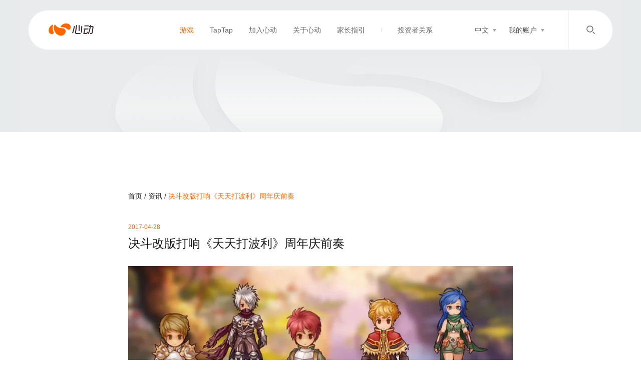

--- FILE ---
content_type: text/html; charset=UTF-8
request_url: https://www.xd.com/games/single/4017
body_size: 8113
content:

<!DOCTYPE html>
<html dir="ltr" lang="zh-CN">

<head>
    <meta http-equiv="X-UA-Compatible" content="IE=edge" />
    <meta name="renderer" content="webkit">
    <meta http-equiv="Content-Type" content="text/html; charset=utf-8" />
    <!--
    _   _   _ _
    \ \/ / |  _ \
     \  /  | | \ \
     /  \  | |_/ /
    /_/\_\ |____/
    Xin Dong Wang Luo.....
    下面就别看了亲爱的！
-->

            <title>决斗改版打响《天天打波利》周年庆前奏 - 心动</title>
        <meta name="keywords" content='心动网络,心动,心动游戏,心动公司,心动官网,心动游戏官网,心动网络官网,心动手游,心动手游官网,XD,xd.com,出发吧麦芬,心动小镇,伊瑟重启日,铃兰之剑,火炬之光,火炬之光无限,ro,仙境传说守护永恒的爱,派对之星,香肠派对,心动神仙道,taptap' />
    <meta name="description" content='决斗改版打响《天天打波利》周年庆前奏' />
    <meta property="og:image" content="https://website.xdcdn.net/homepage/xd.png">
        <link href="https://web.xdcdn.net/xd/imgs/layout/favicon.ico?1573039033" type="image/x-icon" rel="shortcut icon bookmark" />
    <link rel="apple-touch-icon-precomposed" href="https://web.xdcdn.net/xd/imgs/mobile/icon/icon-60.png?1573039033">
    <link rel="apple-touch-icon-precomposed" sizes="76x76" href="https://web.xdcdn.net/xd/imgs/mobile/icon/icon-76.png?1573039033">
    <link rel="apple-touch-icon-precomposed" sizes="120x120" href="https://web.xdcdn.net/xd/imgs/mobile/icon/icon-120.png?1573039033">
    <link rel="apple-touch-icon-precomposed" sizes="152x152" href="https://web.xdcdn.net/xd/imgs/mobile/icon/icon-152.png?1573039033">
    <meta name="apple-mobile-web-app-capable" content="yes">
    <meta name="apple-mobile-web-app-status-bar-style" content="blank">
    <meta name="format-detection" content="telephone=no" />
    <meta name="viewport" content="width=device-width,user-scalable=no,initial-scale=1">
    <meta name="robots" content="nosnippet">

    <link type="application/opensearchdescription+xml" href="/opensearch.xml" title="Web Search" rel="search" />
    <link rel="stylesheet" type="text/css" href="https://web.xdcdn.net/xd/assets.php?css=%2Fcss%2Flayout_v6%2Fbase_v6.css%3F1754451520c%2C%2Fvendor%2Ffancybox%2F2_1_5%2Fjquery.fancybox.css%3F1573039034c%2C%2Fvendor%2Fxdvideo%2FWebVideo.min.css%3F1573039035c%2C%2Fcss%2Felements%2Flayout%2Fsingle_v5.css%3F1617003980c" />
    <!--[if gte IE 9]><!-->
    <meta name="application-name" content="心动" />
    <meta name="msapplication-tooltip" content="心动" />
    <meta name="msapplication-window" content="width=1200;height=900" />
    <meta name="msapplication-starturl" content="/" />

    <meta name="msapplication-task" content="name=游戏充值;action-uri=/orders/create/;icon-uri=https://web.xdcdn.net/xd/imgs/v3/favicon.ico?1573039034" />
    <meta name="msapplication-task" content="name=游戏论坛;action-uri=http://bbs.xd.com/;icon-uri=https://web.xdcdn.net/xd/imgs/v3/favicon.ico?1573039034" />
    <meta name="msapplication-task" content="name=修改密码;action-uri=/users/change_password/;icon-uri=https://web.xdcdn.net/xd/imgs/v3/favicon.ico?1573039034" />
    <meta name="msapplication-task" content="name=找回密码;action-uri=/security/forget_pass/;icon-uri=https://web.xdcdn.net/xd/imgs/v3/favicon.ico?1573039034" />

    <script>
        try {
            if (window.external) {
                window.external.msSiteModeCreateJumplist("热门游戏");

                window.external.msSiteModeAddJumpListItem("将神",
                    "https://www.xd.com/games/play?app=js",
                    "https://web.xdcdn.net/game/js/img/favicon.ico", "window");

                window.external.msSiteModeAddJumpListItem("仙侠道",
                    "https://www.xd.com/games/play?app=xxd",
                    "https://web.xdcdn.net/game/xxd/imgs/favicon.ico", "window");

                window.external.msSiteModeAddJumpListItem("仙侠道2",
                    "https://www.xd.com/games/play?app=xxd2",
                    "https://web.xdcdn.net/game/xxd2/imgs/favicon.ico", "window");

                window.external.msSiteModeAddJumpListItem("神仙道",
                    "https://www.xd.com/games/play?app=sxd",
                    "https://web.xdcdn.net/game/sxd/img/favicon.ico", "window");

                window.external.msSiteModeAddJumpListItem("神仙道2",
                    "https://www.xd.com/games/play?app=sxd2",
                    "https://web.xdcdn.net/game/sxd2/imgs/favicon.ico", "window");

                window.external.msSiteModeShowJumpList();
            }
        } catch (e) {}
    </script>
    <!--<![endif]-->
    <!--[if (gte IE 6)&(lte IE 8)]>
            <script type="text/javascript" src="https://web.xdcdn.net/xd/vendor/selectivizr/selectivizr.js?1573039035"></script>
        <![endif]-->
    <script>
        var _gaq = _gaq || [];
        (function(i, r) {
            i['GoogleAnalyticsObject'] = r;
            i[r] = i[r] || function() {
                (i[r].q = i[r].q || []).push(arguments)
            };
        })(window, 'ga');
    </script>
</head>

<body class="www ">
            <!--[if lte IE 8]>
<div class="text-danger text-center" style="line-height: 60px;">似乎您正在使用旧版本的Internet Explorer。为获得最佳的网站体验，请升级您的浏览器。</div>
<![endif]-->
<noscript>
    <div class="container">
        <div class="text-danger text-center" style="line-height: 60px;"><span class="xdicon xdicon-warning"></span> 您的浏览器禁用了JavaScript，为了正常使用本网站的功能请开启JavaScript或者更换浏览器重试。</div>
    </div>
</noscript>
                <!-- // header v6 -->
        <div id="header-v6" class="header-v6">
            <div class="container-v6">
                <div class="menu">
                    <div class="logo">
                        <a class="xdicon xdicon-xdlogo" href="/?lang=zh"><span class="sr-only">心动</span></a>
                                            </div>

                    <div class="menu-items">
                        <ul class="menu-list">
                                                                                                                        <li class="active link-1  ">
                                    <a href="/games/?lang=zh" >游戏</a>
                                </li>
                                                                                            <li class=" link-2 hide-on-min ">
                                    <a href="/taptap/?lang=zh" >TapTap</a>
                                </li>
                                                                                            <li class=" link-3  ">
                                    <a href="/hr/?lang=zh" >加入心动</a>
                                </li>
                                                                                            <li class=" link-4  ">
                                    <a href="/about-us/?lang=zh" >关于心动</a>
                                </li>
                                                                                            <li class=" link-5  ">
                                    <a href="/parental_guidance/?lang=zh" >家长指引</a>
                                </li>
                                                                                        <li class="investor-tab-divider" style="height:8px;width:1px;background:#E2E4E5;align-self: center;">
                                    <!-- <div class="tag">2003</div> -->
                                
                                </li>
                                <li class="investor-tab">
                                    <div class="investor-tab-content">
                                        <a href="https://2400.hk/" target="_blank">投资者关系</a>
                                    </div>
                                </li>
                        </ul>
                        <div class="user-action">
                            <div class="language-switch item">
                                <div class="user-action-menu">中文</div>
                                <div class="icon">
                                    <svg width="7" height="5" viewBox="0 0 7 5" fill="none" xmlns="http://www.w3.org/2000/svg">
                                        <path d="M2.63398 4.5C3.01888 5.16667 3.98113 5.16667 4.36603 4.5L6.09808 1.5C6.48298 0.833333 6.00185 0 5.23205 0H1.76795C0.998148 0 0.517024 0.833333 0.901924 1.5L2.63398 4.5Z" fill="#A1A3A4" />
                                    </svg>

                                </div>
                                <div class="language-dropdown">
                                    <a class="zn" href="http://www.xd.com/games/single/4017?lang=zh">中文</a>
                                    <!-- <a href="?lang=cn">繁体中文</a> -->
                                    <a class="en" href="http://www.xd.com/games/single/4017?lang=en">EN</a>
                                </div>
                            </div>
                            <div class="my-account item">
                                <div class="user-action-menu">我的账户</div>
                                <div class="icon">
                                    <svg width="7" height="5" viewBox="0 0 7 5" fill="none" xmlns="http://www.w3.org/2000/svg">
                                        <path d="M2.63398 4.5C3.01888 5.16667 3.98113 5.16667 4.36603 4.5L6.09808 1.5C6.48298 0.833333 6.00185 0 5.23205 0H1.76795C0.998148 0 0.517024 0.833333 0.901924 1.5L2.63398 4.5Z" fill="#A1A3A4" />
                                    </svg>
                                </div>
                                <div class="account-dropdown">
                                    <!-- // -->
                                                                            <a class="login">登录</a>
                                                                        <!-- // -->
                                    <!-- <a class="login">登录</a> -->
                                    <a class="recharge">充值</a>
                                    <a class="service">客服</a>


                                                                        
                                                                        
                                </div>
                            </div>
                            <div class="search-input">
                                <input autocomplete="off" class="global-search-input" type="text">
                            </div>
                            <button type="submit" class="action-search">
                                                                    <!-- <div class="tag">2003</div> -->
                                                                <svg width="24" height="24" viewBox="0 0 24 24" fill="none" xmlns="http://www.w3.org/2000/svg">
                                    <path fill-rule="evenodd" clip-rule="evenodd" d="M10 16C13.3137 16 16 13.3137 16 10C16 8.40127 15.3774 6.95228 14.3574 5.87524C13.2612 4.71784 11.7161 4 10 4C6.68629 4 4 6.68629 4 10C4 13.3137 6.68629 16 10 16Z" stroke="#646566" stroke-width="1.5" stroke-linecap="round" />
                                    <path d="M19.0003 19.0003L16.1719 16.1719" stroke="#646566" stroke-width="1.5" stroke-linecap="round" />
                                </svg>

                                <!-- <span class="xdicon xdicon-search">

                                </span> -->
                            </button>
                        </div>
                    </div>
                    <div class="menu-trigger">
                        <button type="button" class="trigger-button">
                            <svg width="24" height="24" viewBox="0 0 24 24" fill="none" xmlns="http://www.w3.org/2000/svg">
                                <path fill-rule="evenodd" clip-rule="evenodd" d="M4.25 5C4.25 4.58579 4.58579 4.25 5 4.25H19C19.4142 4.25 19.75 4.58579 19.75 5C19.75 5.41421 19.4142 5.75 19 5.75H5C4.58579 5.75 4.25 5.41421 4.25 5ZM4.25 12C4.25 11.5858 4.58579 11.25 5 11.25H19C19.4142 11.25 19.75 11.5858 19.75 12C19.75 12.4142 19.4142 12.75 19 12.75H5C4.58579 12.75 4.25 12.4142 4.25 12ZM5 18.25C4.58579 18.25 4.25 18.5858 4.25 19C4.25 19.4142 4.58579 19.75 5 19.75H19C19.4142 19.75 19.75 19.4142 19.75 19C19.75 18.5858 19.4142 18.25 19 18.25H5Z" fill="#646566" />
                            </svg>

                        </button>
                            <div class="close-button close-button-mobile">
                                <svg width="24" height="24" viewBox="0 0 24 24" fill="none" xmlns="http://www.w3.org/2000/svg">
                                    <path d="M12 12L5 5" stroke="#646566" stroke-width="1.5" stroke-linecap="round" />
                                    <path d="M19 19L14 14" stroke="#646566" stroke-width="1.5" stroke-linecap="round" />
                                    <path d="M19 5L5 19" stroke="#646566" stroke-width="1.5" stroke-linecap="round" />
                                </svg>
                            </div>
                    </div>
                </div>
                <div class="search-area">
                    <div class="search-header">
                        <div class="search-title">搜索结果</div>

                                                    <div class="close-button">
                                <svg width="24" height="24" viewBox="0 0 24 24" fill="none" xmlns="http://www.w3.org/2000/svg">
                                    <path d="M12 12L5 5" stroke="#646566" stroke-width="1.5" stroke-linecap="round" />
                                    <path d="M19 19L14 14" stroke="#646566" stroke-width="1.5" stroke-linecap="round" />
                                    <path d="M19 5L5 19" stroke="#646566" stroke-width="1.5" stroke-linecap="round" />
                                </svg>
                            </div>
                            <!-- <div class="tag">2003</div> -->
                                            </div>
                    <div class="search-content">
                        <div class="search-scroll"></div>
                    </div>
                    <div class="search-loading">

                    </div>
                    <div class="pagination">
                        <div class="prev-gray prev">

                        </div>
                        <div class="current-page">
                            <div class="current-number"></div> / <div class="total-number"></div>
                        </div>
                        <div class="next-black next">
                        </div>
                    </div>
                </div>
            </div>
        </div>
        <!-- // header v6 -->
            
        <div id="main">
<!--main-content-->
<div class="container">
    <div class="top-banner">
    <!-- <img src="https://web.xdcdn.net/xd/imgs/layout/banner01.png?1617003980" alt=""> -->
    <div class="top-banner-bg"></div>
</div>
<div class="post-container">
            <div class="bread-crumbs">
            <div class="home"><a href="/">首页 /&nbsp;</a></div>
            <div class="list"><a href="/games/news/?">资讯 /&nbsp;</a></div>
            <div class="title"> 决斗改版打响《天天打波利》周年庆前奏</div>
        </div>
        <div class="time">
            2017-04-28        </div>
    
    <div class="post-title">
        <h1 class="title">决斗改版打响《天天打波利》周年庆前奏</h1>
        <div class="other">
        </div>
    </div>
            <div class="post-banner" style="background-color: ;">
            <div class="inner xd-lazyload" data-original="https://img.xdcdn.net/xdwp/2017/04/20170428_boli_fm.jpg!1x" data-original-retina="https://img.xdcdn.net/xdwp/2017/04/20170428_boli_fm.jpg" style="filter: progid:DXImageTransform.Microsoft.AlphaImageLoader(src='',sizingMethod='scale')"></div>
        </div>
        <div class="post-content"><p>作为一款有爱的休闲放置手游，《天天打波利》即将迎来它的一周岁生日。在过去的这段时间里，冒险者陪伴它走过了许多风雨，而它自己也做出了诸多创新玩法努力给冒险者带来更丰富多彩的游戏体验。为了提前迎接《天天打波利》一周年生日的到来，游戏已经更换了全新的登陆加载界面。同时选角画面也由2D立绘升级到3D模型，大家的时装装扮也能在登陆界面显示了。当然，目前更重要的是决斗玩法的全新改版了。</p>
<p style="text-align: center;"><img class="alignnone size-full wp-image-4019" src="https://img.xdcdn.net/xdwp/2017/04/20170428_boli_01.jpg" alt="20170428_boli_01" width="600" height="400" /></p>
<hr />
<p><strong>更公平更有趣的决斗机制</strong><br />
新的决斗机制将更加有趣，同时也更为公平。跟以前一样，决斗赛制周期仍然是一周，但在匹配规则上游戏做了诸多优化。相对于以前的按战力随机从全服分配对手，改版后每个赛季冒险者将根据自身战力和转生阶段，与另外29位实力相当的冒险者形成一组进行角逐。随着分组机制出现，相应地段位排名也会有所调整，段位今后只在每个赛季的小组里存在了，不再是全服角逐仅有的大师段位。也就是说，众多冒险者梦寐以求的固化符文将更容易解锁。这一波福利改版用来打响周年庆典前奏非常棒吧？<br />
<strong>众多周年庆典回馈即将展开</strong><br />
真正的周年庆典狂欢将在《天天打波利》生日4月28日当天开始。连续7天冒险者都能收到我们送出的答谢礼——大量钻石、海量Zeny和荣誉值助力冒险者的成长之路。在限定时间内，所有冒险者在所有关卡的Zeny产量收益都将有提升，妈妈再也不用我担心精炼不起装备、逛不起交易所啦！而神秘道具「充满惊喜的礼物盒子」更有机会开出MVP宠物碎片，猜猜是黄金虫还是吸血鬼伯爵？当然，时装部分我们也有准备，压轴的周年限定时装趴趴小巴风特头饰没有“血统门槛”，不拼运气不看脸，参与活动就能获得！好友唤醒活动也将长时间开启，如若遗失的好友被冒险者成功唤醒，双方不仅可获得大量钻石奖励，还有金闪闪的1周年限定徽章可领取。</p>
<p>另外，我们还精心准备了一个有趣的小玩法。冒险者在米德加尔特大陆闯荡已久，可能有些记忆已经模糊。但我们可没有忘记，凡是在4月28日前在《天天打波利》留下足迹的冒险者，我们都能帮助你生成一段专属于你的冒险故事页面，供大家回忆过往的欢乐时光。更多的新的庆典内容将在生日当天和之后陆续开放，冒险者和新职业见面的时间也即将到来，非常感谢冒险者的悉心陪伴与支持，请大家尽情享受这场庆典狂欢吧，未来《天天打波利》也会秉持着初心和冒险者一同前行成长！</p>
</div>
            <div class="wechat-offical text-center">
            <div class="wechat-title">关注官方微信公众号</div>
            <img src="https://img.xdcdn.net/xdwp/2016/11/qrcode_for_gh_80089bc99111_258.jpg" class="qrcode">
        </div>
                <div class="recommend">
            <div class="script">
                相关推荐            </div>
                    <div class="prev">
                <div class="img">
                    <img src="https://img.xdcdn.net/xdwp/2017/04/20170428_ro_fm.jpg!1x" alt="">
                </div>
                <div class="content">
                    <div class="page-time">
                        2017-04-28 18:23:10                    </div>
                    <div class="title">
                        <a href="/games/single/3998?lang=zh">仙境传说RO手游EP1.0古城咏叹调，开放新装备升级制作</a>
                    </div>
                    <div class="desc">
                                            </div>
                </div>
            </div>
            
                    <div class="next">
                <div class="img">
                    <img src="https://img.xdcdn.net/xdwp/2017/05/20170503-boli-fm.jpg!1x" alt="">
                </div>
                <div class="content">
                    <div class="page-time">
                        2017-05-03 11:15:26                    </div>
                    <div class="title">
                        <a href="/games/single/4032?lang=zh">来自梦罗克的曙光，《天天打波利》新职业盗贼系登场</a>
                    </div>
                    <div class="desc">
                                            </div>
                </div>
            </div>
        </div>
        </div>
</div>

</div></div>
    <script type="text/javascript" src="https://web.xdcdn.net/xd/element/footer_content_v6/index.js" defer></script>
<script type="text/javascript" src="https://web.xdcdn.net/xd/assets.php?js=%2Fvendor%2Fjs%2Fjquery-1.10.2.min.js%3F1573039035c%2C%2Fjs%2Flayout%2Fxd_unpacked.js%3F1761637993c%2C%2Fvendor%2Frespond%2Fdest%2Frespond.min.js%3F1573039035c%2C%2Fvendor%2Fjquery-placeholder%2Fjquery.placeholder.js%3F1573039034c%2C%2Fvendor%2Fbootstrap-sass%2Fassets%2Fjavascripts%2Fbootstrap%2Ftransition.js%3F1573039034c%2C%2Fvendor%2Fbootstrap-sass%2Fassets%2Fjavascripts%2Fbootstrap%2Faffix.js%3F1573039034c%2C%2Fvendor%2Fbootstrap-sass%2Fassets%2Fjavascripts%2Fbootstrap%2Fbutton.js%3F1573039034c%2C%2Fvendor%2Fbootstrap-sass%2Fassets%2Fjavascripts%2Fbootstrap%2Fcollapse.js%3F1573039034c%2C%2Fvendor%2Fbootstrap-sass%2Fassets%2Fjavascripts%2Fbootstrap%2Fdropdown.js%3F1573039034c%2C%2Fvendor%2Fbootstrap-sass%2Fassets%2Fjavascripts%2Fbootstrap%2Fmodal.js%3F1573039034c%2C%2Fvendor%2Fjquery.lazyload%2Fjquery.lazyload.js%3F1573039035c%2C%2Fjs%2Flayout%2Flottie.js%3F1617003980c%2C%2Fjs%2Flayout%2Fbase_v6.js%3F1743564197c%2C%2Fjs%2Flayout%2Fshare.js%3F1573039034c%2C%2Fvendor%2Fqrcode-js%2Fqrcode.js%3F1573039035c%2C%2Fvendor%2Ffancybox%2F2_1_5%2Fjquery.fancybox.pack.js%3F1573039034c%2C%2Fvendor%2Fxdvideo%2FWebVideo.min.js%3F1588054354c%2C%2Fjs%2Felements%2Fsingle_v5.js%3F1619771736c"></script>            <div class="hide" style="display:none;">
           <!-- Google Annalytics Code -->
            <script type="text/javascript">
              var _gaq = _gaq || [];
              // _gaq.push(['_setAccount', 'UA-16408836-1']);
              // _gaq.push(['_setDomainName', 'xd.com']);
              // _gaq.push(['_trackPageview']);

              // (function() {
              //   var ga = document.createElement('script'); ga.type = 'text/javascript'; ga.async = true;
              //   ga.src = ('https:' == document.location.protocol ? 'https://' : 'http://') + 'stats.g.doubleclick.net/dc.js';
              //   var s = document.getElementsByTagName('script')[0]; s.parentNode.insertBefore(ga, s);
              // })();
              (function(i,s,o,g,r,a,m){i['GoogleAnalyticsObject']=r;i[r]=i[r]||function(){
              (i[r].q=i[r].q||[]).push(arguments)},i[r].l=1*new Date();a=s.createElement(o),
              m=s.getElementsByTagName(o)[0];a.async=1;a.src=g;m.parentNode.insertBefore(a,m)
              })(window,document,'script','//www.google-analytics.com/analytics.js','ga');

              ga('create', 'UA-16408836-1', 'auto', {'cookieDomain':'xd.com'});
              ga('send', 'pageview');
            </script>

            <!-- Google Code for &#24320;&#22825;&#36767;&#22320;&#20877;&#33829;&#38144; -->
            <!-- Remarketing tags may not be associated with personally identifiable information or placed on pages related to sensitive categories. For instructions on adding this tag and more information on the above requirements, read the setup guide: google.com/ads/remarketingsetup -->
            <!-- Google Remarketing Code -->
<!--            <div style="display:none;"><img height="1" width="1" style="border-style:none;" alt="" src="//googleads.g.doubleclick.net/pagead/viewthroughconversion/987748488/?value=0&amp;guid=ON&amp;script=0"/></div>-->
                    </div>
    <script>
        if (self != top) {
            ga('send', 'event', 'xd_open_source', 'iframe', 'top: ' + top.location.href + ', self: ' + self.location.href, 0, true);
        }
    </script>
</body>
<script type="text/javascript">
</script>

</html>

--- FILE ---
content_type: text/html; charset=UTF-8
request_url: https://www.xd.com/api/xd_video/get_xdvideo?callback=jQuery110200990490328752831_1768675327543&_=1768675327544
body_size: 197
content:
jQuery110200990490328752831_1768675327543({"code":0,"msg":"success","data":{"js":true,"appid":"8ee3d4f56ce6b5f1","app_id":"8ee3d4f56ce6b5f1","timestamp":1768675327,"noncestr":"cA7Rvv5T","sign":"5148d81f4112a34c48c1fd38e6eb5d53"}})